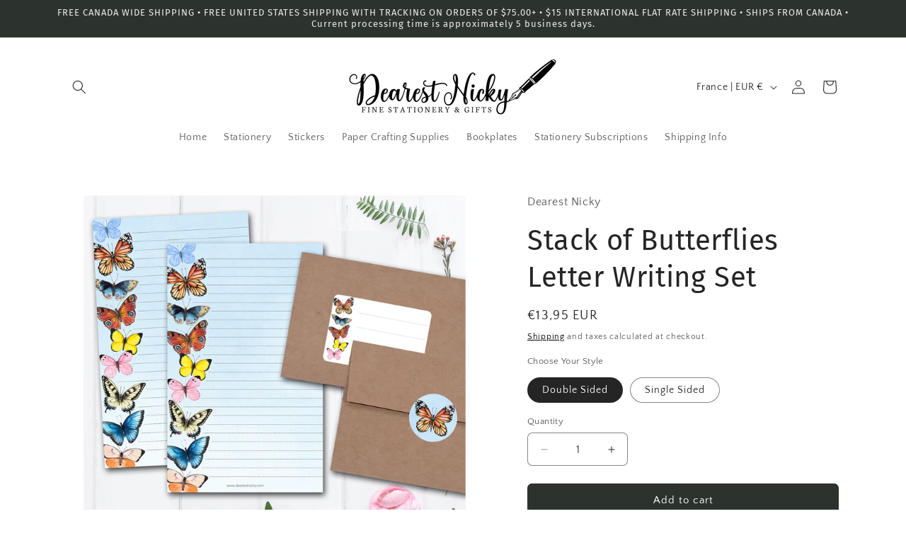

--- FILE ---
content_type: text/javascript; charset=utf-8
request_url: https://dearestnicky.com/en-fr/products/stack-of-butterflies-letter-writing-stationery-set.js
body_size: 986
content:
{"id":6180267786436,"title":"Stack of Butterflies Letter Writing Set","handle":"stack-of-butterflies-letter-writing-stationery-set","description":"\u003cp\u003eLetter writing paper now available with the design and lines printed on 1 side or both sides.\u003c\/p\u003e\n\u003cp\u003e\u003cspan\u003eEach set includes 12 sheets of letter writing paper, 6 kraft envelopes, 6 matching address labels and 6 matching envelope seals.\u003c\/span\u003e\u003c\/p\u003e\n\u003cp\u003eEach sheet measures 5\" x 8\" (12.7cm x 20.32cm) and when folded in half fits nicely in the A2 size envelopes. \u003c\/p\u003e\n\u003cp\u003eThe stationery is printed on 105gsm smooth paper and is available with the design and lines printed on 1 side or both sides.\u003c\/p\u003e\n\u003cp\u003e\u003cspan data-mce-fragment=\"1\"\u003eColours may differ slightly from photos due to different monitor settings.\u003c\/span\u003e \u003c\/p\u003e","published_at":"2021-02-04T10:58:35-05:00","created_at":"2021-01-30T20:35:40-05:00","vendor":"Dearest Nicky","type":"Stationery Set","tags":["blue","butterfly","insect","letter writing set","penpal","stationary set","stationery set","writing paper"],"price":1295,"price_min":1295,"price_max":1395,"available":true,"price_varies":true,"compare_at_price":null,"compare_at_price_min":0,"compare_at_price_max":0,"compare_at_price_varies":false,"variants":[{"id":41630737203396,"title":"Double Sided","option1":"Double Sided","option2":null,"option3":null,"sku":"","requires_shipping":true,"taxable":true,"featured_image":null,"available":true,"name":"Stack of Butterflies Letter Writing Set - Double Sided","public_title":"Double Sided","options":["Double Sided"],"price":1395,"weight":0,"compare_at_price":null,"inventory_management":"shopify","barcode":"","requires_selling_plan":false,"selling_plan_allocations":[]},{"id":41630737236164,"title":"Single Sided","option1":"Single Sided","option2":null,"option3":null,"sku":"","requires_shipping":true,"taxable":true,"featured_image":null,"available":true,"name":"Stack of Butterflies Letter Writing Set - Single Sided","public_title":"Single Sided","options":["Single Sided"],"price":1295,"weight":0,"compare_at_price":null,"inventory_management":"shopify","barcode":"","requires_selling_plan":false,"selling_plan_allocations":[]}],"images":["\/\/cdn.shopify.com\/s\/files\/1\/0533\/2860\/9476\/products\/Stack-of-Butterflies-white.png?v=1614019584","\/\/cdn.shopify.com\/s\/files\/1\/0533\/2860\/9476\/products\/Butterfly-Stack-8x8.png?v=1614019590"],"featured_image":"\/\/cdn.shopify.com\/s\/files\/1\/0533\/2860\/9476\/products\/Stack-of-Butterflies-white.png?v=1614019584","options":[{"name":"Choose Your Style","position":1,"values":["Double Sided","Single Sided"]}],"url":"\/en-fr\/products\/stack-of-butterflies-letter-writing-stationery-set","media":[{"alt":null,"id":15678676435140,"position":1,"preview_image":{"aspect_ratio":1.0,"height":1224,"width":1224,"src":"https:\/\/cdn.shopify.com\/s\/files\/1\/0533\/2860\/9476\/products\/Stack-of-Butterflies-white.png?v=1614019584"},"aspect_ratio":1.0,"height":1224,"media_type":"image","src":"https:\/\/cdn.shopify.com\/s\/files\/1\/0533\/2860\/9476\/products\/Stack-of-Butterflies-white.png?v=1614019584","width":1224},{"alt":null,"id":15678676959428,"position":2,"preview_image":{"aspect_ratio":1.0,"height":1200,"width":1200,"src":"https:\/\/cdn.shopify.com\/s\/files\/1\/0533\/2860\/9476\/products\/Butterfly-Stack-8x8.png?v=1614019590"},"aspect_ratio":1.0,"height":1200,"media_type":"image","src":"https:\/\/cdn.shopify.com\/s\/files\/1\/0533\/2860\/9476\/products\/Butterfly-Stack-8x8.png?v=1614019590","width":1200}],"requires_selling_plan":false,"selling_plan_groups":[]}